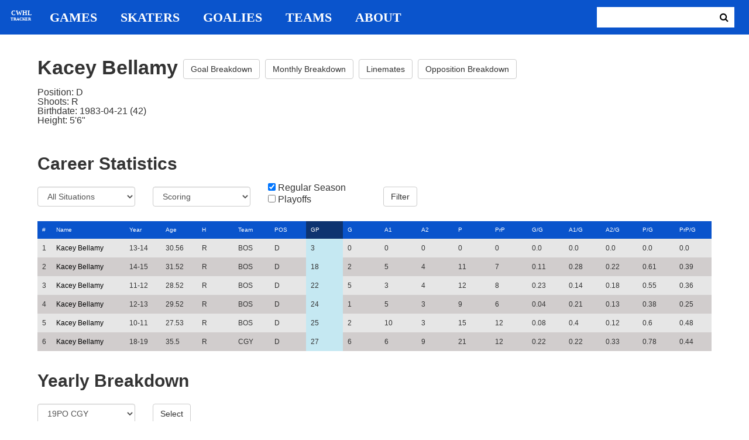

--- FILE ---
content_type: text/html; charset=utf-8
request_url: https://cwhl-tracker.herokuapp.com/players/331?column=games_played&direction=asc&on_ice_column=time&on_ice_direction=asc
body_size: 19136
content:
<!DOCTYPE html>
<html>
  <head>
      <!-- Global site tag (gtag.js) - Google Analytics -->
      <script async src="https://www.googletagmanager.com/gtag/js?id=UA-125940583-1"></script>
      <script>
        window.dataLayer = window.dataLayer || [];
        function gtag(){dataLayer.push(arguments);}
        gtag('js', new Date());

        gtag('config', 'UA-125940583-1');
      </script>

    <title>CWHL Tracker | Kacey Bellamy</title>
    <link rel="shortcut icon" type="image/x-icon" href="/assets/favicon-bcbbeca94de2740672c9d4dcdefc5d9947abf2aae1de71bcd506932803118796.ico" />
    <meta name="viewport" content="width=device-width, initial-scale=1">
    <meta name="description" content="CWHL Tracker is a one stop website for your CWHL statistical needs.  We provide advanced filtering, rate stats, situational goal breakdowns and more!  AHL Tracker is truly the best way to consume advanced AHL stats.">
    <meta name="csrf-param" content="authenticity_token" />
<meta name="csrf-token" content="+Z94QZiJeW6Ip/ZHBuhdzipt8KUVRDWggprJNBp/AwbmWhjrsqi2N37avZmPJT0jOfOdKErs+CVdKrq6Na1q8g==" />

    <link rel="stylesheet" media="all" href="/assets/application-2a291f0c64b9159501355acaac6801e23040a65368e1c581a4a39368394f4b55.css" data-turbolinks-track="reload" />
    <script src="/assets/application-47da151a36708e10f200455ad6825be6d97add755f530d48605613c30f5609ea.js" data-turbolinks-track="reload"></script>

  </head>

  <body>
	  <div class="site-container">

	  	<header class="header">
  <nav class="nav-container">
    <input type="checkbox" id="mobile-menu" class="mobile-menu-check">
    <label class="show-mobile-menu" for="mobile-menu">
      <i class="fa fa-bars"></i>
    </label>
    <a class="mobile-logo" href="/">
      <svg id="mobile-logo" width="45px" height="45px" viewBox="0 0 101 101" version="1.1" xmlns="http://www.w3.org/2000/svg" xmlns:xlink="http://www.w3.org/1999/xlink">
          <g id="mobile-Page-1" stroke="none" stroke-width="1" fill="none" fill-rule="evenodd">
            <g id="mobile-Group-3" transform="translate(5.000000, 5.000000)">
                <text id="mobile-CWHL" fill="#FFFFFF" font-family="Silom" font-size="24" font-weight="bold" line-spacing="16">
                    <tspan x="12" y="43">CWHL</tspan>
                </text>
                <text id="mobile-Tracker" fill="#FFFFFF" font-family="Silom" font-size="16" font-weight="bold" line-spacing="16">
                    <tspan x="13" y="62">Tracker</tspan>
                </text>
            </g>
          </g>
      </svg>
</a>    <div class="nav-links">
      <a class="header-logo" href="/">
        <svg id="logo" width="45px" height="45px" viewBox="0 0 101 101" version="1.1" xmlns="http://www.w3.org/2000/svg" xmlns:xlink="http://www.w3.org/1999/xlink">
            <g id="Page-1" stroke="none" stroke-width="1" fill="none" fill-rule="evenodd">
              <g id="Group-3" transform="translate(5.000000, 5.000000)">
                  <text id="CWHL" fill="#FFFFFF" font-family="Silom" font-size="24" font-weight="bold" line-spacing="16">
                      <tspan x="15" y="43">CWHL</tspan>
                  </text>
                  <text id="Tracker" fill="#FFFFFF" font-family="Silom" font-size="16" font-weight="bold" line-spacing="16">
                      <tspan x="13" y="62">Tracker</tspan>
                  </text>
              </g>
            </g>
        </svg>
</a>
      <a class="nav-link" href="/games">Games</a>
      <a class="nav-link" href="/skaters">Skaters</a>
      <a class="nav-link" href="/goalies">Goalies</a>
      <a class="nav-link" href="/teams">Teams</a>
      <a class="nav-link" href="/about">About</a>
    </div>

    <form class="nav-form" action="/search" accept-charset="UTF-8" method="get"><input name="utf8" type="hidden" value="&#x2713;" />
      <input type="text" name="search_bar" id="search_bar" class="nav-search" />
  		<button name="button" type="submit" class="search-button">
        <i class="fa fa-search"></i>
</button></form>
  </nav>
</header>


	  	<div class="content-container">
	  		<div class="player-info">
	<h1>
		Kacey Bellamy
		<a class="btn btn-default" href="/players/331/goal_breakdown">Goal Breakdown</a>
		<a class="btn btn-default" href="/players/331/monthly_breakdown">Monthly Breakdown</a>
		<a class="btn btn-default" href="/players/331/linemates">Linemates</a>
		<a class="btn btn-default" href="/players/331/opposition_breakdown">Opposition Breakdown</a>
	</h1>
	<ul class="bio-list">
		<li>Position: D</li>
		<li>Shoots: R</li>
		<li>Birthdate: 1983-04-21 (42)</li>
		<li>Height: 5&#39;6&quot;</li>
	</ul>
</div>

<h2>Career Statistics</h2>
	<div class="player-show-statistics-form">
		<form action="/players/331" accept-charset="UTF-8" method="get"><input name="utf8" type="hidden" value="&#x2713;" />
			<div class="row">
				<div class="col-md-2">
					<select name="situation" id="situation" class="form-control"><option selected="selected" value="All Situations">All Situations</option>
<option value="Even Strength">Even Strength</option>
<option value="Powerplay">Powerplay</option>
<option value="Shorthanded">Shorthanded</option>
<option value="Penalty Shot">Penalty Shot</option>
<option value="Shootout">Shootout</option>
<option value="Empty Net">Empty Net</option></select>
				</div>
				<div class="col-md-2">
					<select name="report" id="report" class="form-control"><option selected="selected" value="Scoring">Scoring</option>
<option value="On Ice Breakdown">On Ice Breakdown</option>
<option value="Penalty Breakdown">Penalty Breakdown</option></select>
				</div>
				<div class="col-md-2">
					<input type="checkbox" name="regular" id="regular" value="true" checked="checked" />
					<label for="regular">Regular Season</label> <br>
					<input type="checkbox" name="playoffs" id="playoffs" value="true" />
					<label for="playoffs">Playoffs</label>
				</div>
				<div class="col-md-2"><input type="submit" name="commit" value="Filter" class="filter-button btn btn-default" id="player-filter" data-disable-with="Filter" /></div>
			</div>
</form>	</div>

<div class="table-scroll" id="player-profile-table">
	      <table class="table table-bordered">
  <thead>
    <tr>
      <th class="rank-th">#</th>
      <th class="name-th"><a class=" sort-link" data-remote="true" href="/players/331?column=last_name&amp;direction=asc&amp;on_ice_column=time&amp;on_ice_direction=asc">Name</a></th>
      <th><a class=" sort-link" data-remote="true" href="/players/331?column=season_id&amp;direction=desc&amp;on_ice_column=time&amp;on_ice_direction=asc">Year</a></th>
      <th><a class=" sort-link" data-remote="true" href="/players/331?column=season_age&amp;direction=desc&amp;on_ice_column=time&amp;on_ice_direction=asc">Age</a></th>
      <th><a class=" sort-link" data-remote="true" href="/players/331?column=shoots&amp;direction=desc&amp;on_ice_column=time&amp;on_ice_direction=asc">H</a></th>
      <th><a class=" sort-link" data-remote="true" href="/players/331?column=team_id&amp;direction=desc&amp;on_ice_column=time&amp;on_ice_direction=asc">Team</a></th>
      <th><a class=" sort-link" data-remote="true" href="/players/331?column=position&amp;direction=desc&amp;on_ice_column=time&amp;on_ice_direction=asc">POS</a></th>
      <th><a class="active-link sort-link" data-remote="true" href="/players/331?column=games_played&amp;direction=desc&amp;on_ice_column=time&amp;on_ice_direction=asc">GP</a></th>
      <th><a class=" sort-link" data-remote="true" href="/players/331?column=goals&amp;direction=desc&amp;on_ice_column=time&amp;on_ice_direction=asc">G</a></th>
      <th><a class=" sort-link" data-remote="true" href="/players/331?column=a1&amp;direction=desc&amp;on_ice_column=time&amp;on_ice_direction=asc">A1</a></th>
      <th><a class=" sort-link" data-remote="true" href="/players/331?column=a2&amp;direction=desc&amp;on_ice_column=time&amp;on_ice_direction=asc">A2</a></th>
      <th><a class=" sort-link" data-remote="true" href="/players/331?column=points&amp;direction=desc&amp;on_ice_column=time&amp;on_ice_direction=asc">P</a></th>
      <th><a class=" sort-link" data-remote="true" href="/players/331?column=pr_points&amp;direction=desc&amp;on_ice_column=time&amp;on_ice_direction=asc">PrP</a></th>
      <th><a class=" sort-link" data-remote="true" href="/players/331?column=goals_pg&amp;direction=desc&amp;on_ice_column=time&amp;on_ice_direction=asc">G/G</a></th>
      <th><a class=" sort-link" data-remote="true" href="/players/331?column=a1_pg&amp;direction=desc&amp;on_ice_column=time&amp;on_ice_direction=asc">A1/G</a></th>
      <th><a class=" sort-link" data-remote="true" href="/players/331?column=a2_pg&amp;direction=desc&amp;on_ice_column=time&amp;on_ice_direction=asc">A2/G</a></th>
      <th><a class=" sort-link" data-remote="true" href="/players/331?column=points_pg&amp;direction=desc&amp;on_ice_column=time&amp;on_ice_direction=asc">P/G</a></th>
      <th><a class=" sort-link" data-remote="true" href="/players/331?column=pr_points_pg&amp;direction=desc&amp;on_ice_column=time&amp;on_ice_direction=asc">PrP/G</a></th>
    </tr>
  </thead>
  <tbody>
      <tr>
        <td class="rank-tb">1</td>
        <td class="name-tb"><a href="/players/331">Kacey Bellamy</a></td>
        <td>13-14</td>
        <td>30.56</td>
        <td>R</td>
        <td>BOS</td>
        <td>D</td>
        <td>3</td>
        <td>0</td>
        <td>0</td>
        <td>0</td>
        <td>0</td>
        <td>0</td>
        <td>0.0</td>
        <td>0.0</td>
        <td>0.0</td>
        <td>0.0</td>
        <td>0.0</td>
      </tr>
      <tr>
        <td class="rank-tb">2</td>
        <td class="name-tb"><a href="/players/331">Kacey Bellamy</a></td>
        <td>14-15</td>
        <td>31.52</td>
        <td>R</td>
        <td>BOS</td>
        <td>D</td>
        <td>18</td>
        <td>2</td>
        <td>5</td>
        <td>4</td>
        <td>11</td>
        <td>7</td>
        <td>0.11</td>
        <td>0.28</td>
        <td>0.22</td>
        <td>0.61</td>
        <td>0.39</td>
      </tr>
      <tr>
        <td class="rank-tb">3</td>
        <td class="name-tb"><a href="/players/331">Kacey Bellamy</a></td>
        <td>11-12</td>
        <td>28.52</td>
        <td>R</td>
        <td>BOS</td>
        <td>D</td>
        <td>22</td>
        <td>5</td>
        <td>3</td>
        <td>4</td>
        <td>12</td>
        <td>8</td>
        <td>0.23</td>
        <td>0.14</td>
        <td>0.18</td>
        <td>0.55</td>
        <td>0.36</td>
      </tr>
      <tr>
        <td class="rank-tb">4</td>
        <td class="name-tb"><a href="/players/331">Kacey Bellamy</a></td>
        <td>12-13</td>
        <td>29.52</td>
        <td>R</td>
        <td>BOS</td>
        <td>D</td>
        <td>24</td>
        <td>1</td>
        <td>5</td>
        <td>3</td>
        <td>9</td>
        <td>6</td>
        <td>0.04</td>
        <td>0.21</td>
        <td>0.13</td>
        <td>0.38</td>
        <td>0.25</td>
      </tr>
      <tr>
        <td class="rank-tb">5</td>
        <td class="name-tb"><a href="/players/331">Kacey Bellamy</a></td>
        <td>10-11</td>
        <td>27.53</td>
        <td>R</td>
        <td>BOS</td>
        <td>D</td>
        <td>25</td>
        <td>2</td>
        <td>10</td>
        <td>3</td>
        <td>15</td>
        <td>12</td>
        <td>0.08</td>
        <td>0.4</td>
        <td>0.12</td>
        <td>0.6</td>
        <td>0.48</td>
      </tr>
      <tr>
        <td class="rank-tb">6</td>
        <td class="name-tb"><a href="/players/331">Kacey Bellamy</a></td>
        <td>18-19</td>
        <td>35.5</td>
        <td>R</td>
        <td>CGY</td>
        <td>D</td>
        <td>27</td>
        <td>6</td>
        <td>6</td>
        <td>9</td>
        <td>21</td>
        <td>12</td>
        <td>0.22</td>
        <td>0.22</td>
        <td>0.33</td>
        <td>0.78</td>
        <td>0.44</td>
      </tr>
  </tbody>
</table>




</div>

<h2>Yearly Breakdown</h2>
<div class="game-by-game-form">
	<form action="/players/331" accept-charset="UTF-8" method="get"><input name="utf8" type="hidden" value="&#x2713;" />
		<div class="row">
			<div class="col-md-2"><select name="season" id="season" class="form-control"><option selected="selected" value="27">19PO CGY</option>
<option value="22">18-19 CGY</option>
<option value="10">15PO BOS</option>
<option value="9">14-15 BOS</option>
<option value="8">14PO BOS</option>
<option value="7">13-14 BOS</option>
<option value="6">13PO BOS</option>
<option value="5">12-13 BOS</option>
<option value="4">12PO BOS</option>
<option value="3">11-12 BOS</option>
<option value="1">10-11 BOS</option></select></div>
			<div class="col-md-1"><input type="submit" name="commit" value="Select" class="year-filter-button btn btn-default" data-disable-with="Select" /></div>
		</div>
</form></div>

<h3>Games</h3>
<div class="table-scroll player-game-breakdown" id="player-game-breakdown">
	  <table class="table table-bordered">
  <thead>
    <tr>
      <th class="rank-th">#</th>
      <th class="name-th"><a class=" sort-link" data-remote="true" href="/players/331?column=games_played&amp;direction=asc&amp;game_column=game_name&amp;game_direction=desc&amp;on_ice_column=time&amp;on_ice_direction=asc">Game</a></th>
      <th><a class="active-link sort-link" data-remote="true" href="/players/331?column=games_played&amp;direction=asc&amp;game_column=game_date&amp;game_direction=desc&amp;on_ice_column=time&amp;on_ice_direction=asc">Date</a></th>
      <th><a class=" sort-link" data-remote="true" href="/players/331?column=games_played&amp;direction=asc&amp;game_column=goals&amp;game_direction=desc&amp;on_ice_column=time&amp;on_ice_direction=asc">G</a></th>
      <th><a class=" sort-link" data-remote="true" href="/players/331?column=games_played&amp;direction=asc&amp;game_column=a1&amp;game_direction=desc&amp;on_ice_column=time&amp;on_ice_direction=asc">A1</a></th>
      <th><a class=" sort-link" data-remote="true" href="/players/331?column=games_played&amp;direction=asc&amp;game_column=a2&amp;game_direction=desc&amp;on_ice_column=time&amp;on_ice_direction=asc">A2</a></th>
      <th><a class=" sort-link" data-remote="true" href="/players/331?column=games_played&amp;direction=asc&amp;game_column=points&amp;game_direction=desc&amp;on_ice_column=time&amp;on_ice_direction=asc">P</a></th>
    </tr>
  </thead>
  <tbody>
      <tr>
        <td class="rank-tb">1</td>
        <td class="name-tb"><a href="/games/794">TOR @ CGY</a></td>
        <td>2019/03/08</td>
        <td>0</td>
        <td>0</td>
        <td>0</td>
        <td>0</td>
      </tr>
      <tr>
        <td class="rank-tb">2</td>
        <td class="name-tb"><a href="/games/795">TOR @ CGY</a></td>
        <td>2019/03/09</td>
        <td>0</td>
        <td>1</td>
        <td>0</td>
        <td>1</td>
      </tr>
      <tr>
        <td class="rank-tb">3</td>
        <td class="name-tb"><a href="/games/796">TOR @ CGY</a></td>
        <td>2019/03/10</td>
        <td>1</td>
        <td>0</td>
        <td>0</td>
        <td>1</td>
      </tr>
  </tbody>
</table>


</div>

<h3>Penalties</h3>
<div class="table-scroll player-penalty-breakdown" id="player-penalty-breakdown">
	<table class="table table-bordered">
  <thead>
    <tr>
      <th class="rank-th">#</th>
      <th class="name-th"><a class=" sort-link" data-remote="true" href="/players/331?column=games_played&amp;direction=asc&amp;on_ice_column=time&amp;on_ice_direction=asc&amp;penalty_column=game_name&amp;penalty_direction=desc">Game</a></th>
      <th><a class="active-link sort-link" data-remote="true" href="/players/331?column=games_played&amp;direction=asc&amp;on_ice_column=time&amp;on_ice_direction=asc&amp;penalty_column=game_date&amp;penalty_direction=desc">Date</a></th>
      <th><a class=" sort-link" data-remote="true" href="/players/331?column=games_played&amp;direction=asc&amp;on_ice_column=time&amp;on_ice_direction=asc&amp;penalty_column=description&amp;penalty_direction=desc">Description</a></th>
      <th><a class=" sort-link" data-remote="true" href="/players/331?column=games_played&amp;direction=asc&amp;on_ice_column=time&amp;on_ice_direction=asc&amp;penalty_column=duration&amp;penalty_direction=desc">Duration</a></th>
    </tr>
  </thead>
  <tbody>
      <tr>
        <td class="rank-tb">1</td>
        <td class="name-tb"><a href="/games/794">TOR @ CGY</a></td>
        <td>03/08/2019</td>
        <td>Body Checking</td>
        <td>2:00</td>
      </tr>
      <tr>
        <td class="rank-tb">2</td>
        <td class="name-tb"><a href="/games/794">TOR @ CGY</a></td>
        <td>03/08/2019</td>
        <td>Roughing</td>
        <td>2:00</td>
      </tr>
  </tbody>
</table>

</div>

	<h3>On Ice Goal Events</h3>
	<div class="table-scroll player-on-ice-events" id="player-on-ice-events">
		<table class="table table-bordered">
  <thead>
    <tr>
      <th class="rank-th">#</th>
      <th class="name-th"><a class=" sort-link" data-remote="true" href="/players/331?column=games_played&amp;direction=asc&amp;on_ice_column=game_id&amp;on_ice_direction=desc">GameID</a></th>
      <th><a class=" sort-link" data-remote="true" href="/players/331?column=games_played&amp;direction=asc&amp;on_ice_column=game_date&amp;on_ice_direction=desc">Date</a></th>
      <th><a class=" sort-link" data-remote="true" href="/players/331?column=games_played&amp;direction=asc&amp;on_ice_column=on_scoring_team&amp;on_ice_direction=desc">Result</a></th>
      <th><a class=" sort-link" data-remote="true" href="/players/331?column=games_played&amp;direction=asc&amp;on_ice_column=period&amp;on_ice_direction=desc">Period</a></th>
      <th><a class="active-link sort-link" data-remote="true" href="/players/331?column=games_played&amp;direction=asc&amp;on_ice_column=time&amp;on_ice_direction=desc">Time</a></th>
      <th><a class=" sort-link" data-remote="true" href="/players/331?column=games_played&amp;direction=asc&amp;on_ice_column=teammate_count&amp;on_ice_direction=desc">Teammates</a></th>
      <th><a class=" sort-link" data-remote="true" href="/players/331?column=games_played&amp;direction=asc&amp;on_ice_column=opposing_skaters_count&amp;on_ice_direction=desc">Opponents</a></th>
    </tr>
  </thead>
  <tbody>
      <tr>
        <td class="rank-tb">1</td>
        <td class="name-tb"><a href="/games/795">TOR @ CGY</a></td>
        <td>03/09/2019</td>
        <td>GF</td>
        <td>3</td>
        <td>4:55</td>
        <td>5</td>
        <td>5</td>
      </tr>
      <tr>
        <td class="rank-tb">2</td>
        <td class="name-tb"><a href="/games/796">TOR @ CGY</a></td>
        <td>03/10/2019</td>
        <td>GF</td>
        <td>3</td>
        <td>18:30</td>
        <td>4</td>
        <td>6</td>
      </tr>
      <tr>
        <td class="rank-tb">3</td>
        <td class="name-tb"><a href="/games/796">TOR @ CGY</a></td>
        <td>03/10/2019</td>
        <td>GF</td>
        <td>1</td>
        <td>19:11</td>
        <td>5</td>
        <td>5</td>
      </tr>
  </tbody>
</table>

	</div>

	  	</div>

	  	<footer class="footer">
	  		CWHL Tracker &copy; Jeff Craig 2018
	  	</footer>
    </div>
  </body>
</html>
